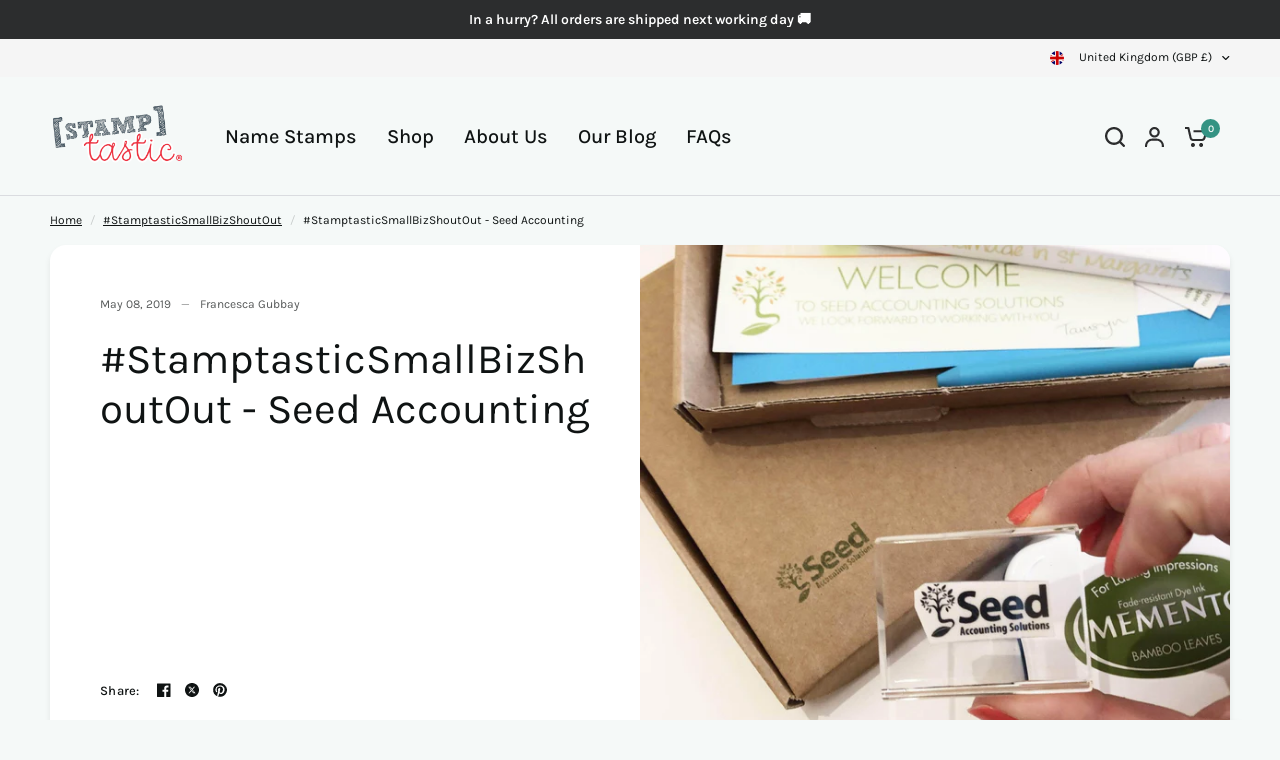

--- FILE ---
content_type: text/css
request_url: https://stamptastic.co.uk/cdn/shop/t/64/assets/custom.css?v=142495061364021160921734003244
body_size: 706
content:
.thb-full-menu a{font-size:20px}.section-header{display:block}@media only screen and (min-width: 768px){.section-header--title,.rich-text h3{font-size:50px;line-height:1;font-weight:700}}.price-comparison .section-header--content,.price-comparison .section-header--button,.featured-collection .section-header--content,.featured-collection .section-header--button,.logo-list .section-header--content,.logo-list .section-header--button,.blog-posts .section-header--content,.blog-posts .section-header--button{text-align:center}.price-comparison .section-header--content,.featured-collection .section-header--content,.logo-list .section-header--content,.blog-posts .section-header--content{max-width:680px;margin:0 auto}.section-header--button{margin-top:12px}.section-header--button .text-button{font-size:20px;font-weight:600;-webkit-font-smoothing:antialiased}.logo-list img{width:auto;max-height:50px}@media only screen and (max-width: 767px){.logo-list .logo-list--inner{display:flex;flex-wrap:wrap;justify-content:center;gap:30px}.logo-list img{max-height:35px;max-width:230px}}.CarouselWidget-prefix .CarouselWidget .CarouselWidget__header .header__inner{box-shadow:none!important}.R-ReviewsioLogo{margin-top:20px}.locale-selectors__container,#footer .social-links span{display:none}#footer .social-links{display:flex;gap:1rem;justify-content:center}@media screen and (min-width: 768px){#footer .social-links{justify-content:flex-end}}#footer .social-links a{width:44px;height:44px;border:1px solid #FFF;border-radius:50pc;transition:opacity .3s ease}#footer .social-links a:hover{opacity:.5}#footer .social-links svg{width:24px;height:24px}@media only screen and (min-width: 768px){.text-with-icons.icon-columns-3 .text-with-icons__inner{grid-template-columns:repeat(3,1fr)!important;gap:20px!important}}.text-with-icons.icon-top.text-center .text-with-icons__block{display:flex;justify-content:center}.text-with-icons.icon-top.text-center .text-with-icons__block{padding:2rem 1rem;background-color:#ddeed5;border-radius:1rem}.text-with-icons.heading-large h6{font-weight:700}@media screen and (min-width: 768px){.text-with-icons.heading-large h6{font-size:24px!important}.text-with-icons__block-content p{font-size:18px!important}}.hero__text{display:flex;flex-direction:column;justify-content:center;align-items:center;padding:1.5rem;background-color:var(--color-accent);color:var(--color-footer-text);border-radius:1rem;text-align:center;margin-top:15px}.hero__text a,.hero__text a:hover{color:#fff}.hero__text h1{color:var(--color-footer-text);font-weight:700}.hero__video{width:100%;display:flex;justify-content:center;align-items:center;height:100%;position:relative;overflow:hidden;border-radius:1em;padding-bottom:66.666667%}.hero__video video{width:100%;height:100%;object-fit:cover;position:absolute;top:0;left:0}.hero__buttons{display:flex;flex-wrap:wrap;gap:.75rem;justify-content:center}@media only screen and (min-width: 66.75em){.hero__text{padding:3em;min-height:580px;text-align:left;align-items:flex-start;margin-top:0}.hero__text h1{font-size:60px;line-height:1}.hero__video{padding-bottom:0}}.button.white,input[type=submit].white{color:var(--color-accent)}.button.white.outline{background:transparent;border:2px solid #FFF;color:#fff}.button,input[type=submit]{border-radius:4px;font-weight:700;height:auto;min-height:50px}.product-card .product-card-title{font-size:20px!important;font-weight:700!important}.product-card .price{font-size:20px!important;font-weight:500!important}.price-comparison .section-header{padding-bottom:42px}.price-comparison__item{border-radius:1rem;padding:1.5rem;background-color:#fff;margin-bottom:1rem;border:1px solid #ececec}.price-comparison__item--most-popular{background-color:var(--color-accent);color:#fff;border-color:var(--color-accent)}.price-comparison__item--most-popular .price-comparison__item-button{border-top-color:#629e92}.price-comparison__item--most-popular .price-comparison__item-content ul>li>svg>path{fill:#fff}.price-comparison__item-heading{display:flex;justify-content:space-between;font-size:32px;font-weight:700;line-height:1;margin-bottom:12px;color:inherit}.price-comparison__item-badge{display:inline-block;padding:.5rem .75rem;color:var(--color-heading);background-color:#f9d345;border-radius:1rem;font-size:16px;font-weight:400;margin-bottom:12px}.price-comparison__item-content img{border-radius:5px;margin-bottom:1.5rem}.price-comparison__item-content p.price-comparison__item-price{margin-bottom:16px;font-size:32px;font-weight:700;line-height:1}.price-comparison__item-content ul{list-style:none;padding:0;margin:0}.price-comparison__item-content ul>li{display:flex;align-items:center;margin-bottom:8px;gap:8px}.price-comparison__item-content ul>li>svg>path{fill:#93bfbc}.price-comparison__item-content p,.price-comparison__item-content ul{font-size:18px;font-weight:400;margin-bottom:8px}.price-comparison__item-button{margin-top:1.5rem;padding-top:1.5rem;border-top:1px solid #ececec}.price-comparison__item-button .button{display:flex}.image-with-text--content h3{font-weight:700}.text-with-icons .text-with-icons__inner{grid-auto-columns:unset;grid-gap:20px}@media only screen and (min-width: 768px){#shopify-section-template--22362004685099__text_with_icons_k3DNff .text-with-icons__inner{grid-template-columns:.5fr repeat(2,1fr) .5fr!important}#shopify-section-template--22362004685099__text_with_icons_k3DNff .text-with-icons__block:first-child{grid-column-start:2}}.complementary-products--inner{display:flex!important;flex-wrap:wrap}.complementary-products--inner .product-card-small{width:100%}.button-list__item{text-align:center;max-width:320px;margin:0 auto 1em}.announcement-bar--inner{font-weight:700!important;font-size:12px!important}@media screen and (min-width: 768px){.announcement-bar--inner{font-size:14px!important}}.announcement-bar--carousel .carousel__slide{display:flex!important;align-items:center;justify-content:center}.announcement-bar--item svg{height:20px!important}.product-cart-countdown{display:none;background-color:var(--color-accent);padding:.5rem 1rem;margin-bottom:20px;border-radius:.5rem;color:var(--color-announcement-bar-text);text-align:center}.product-cart-countdown.show{display:block}.product-cart-countdown p{margin-bottom:0;line-height:calc(var(--font-body-line-height-scale)* 1.4)}.product-cart-countdown--interval{font-weight:700}@media screen and (max-width: 420px){.product-cart-countdown p{font-size:12px}}
/*# sourceMappingURL=/cdn/shop/t/64/assets/custom.css.map?v=142495061364021160921734003244 */


--- FILE ---
content_type: text/javascript
request_url: https://stamptastic.co.uk/cdn/shop/t/64/assets/cart-countdown.js?v=177259629825789973331734003242
body_size: 2665
content:
(()=>{"use strict";Math.pow(10,8);const t=Symbol.for("constructDateFrom");function e(e,n){return"function"==typeof e?e(n):e&&"object"==typeof e&&t in e?e[t](n):e instanceof Date?new e.constructor(n):new Date(n)}function n(t,n){return e(n||t,t)}function a(t,e,a){const r=n(t,a?.in);return r.setHours(e),r}function r(t,e,a){const r=n(t,a?.in);return r.setMinutes(e),r}function o(t,e,a){const r=n(t,a?.in);return r.setSeconds(e),r}const i={lessThanXSeconds:{one:"less than a second",other:"less than {{count}} seconds"},xSeconds:{one:"1 second",other:"{{count}} seconds"},halfAMinute:"half a minute",lessThanXMinutes:{one:"less than a minute",other:"less than {{count}} minutes"},xMinutes:{one:"1 minute",other:"{{count}} minutes"},aboutXHours:{one:"about 1 hour",other:"about {{count}} hours"},xHours:{one:"1 hour",other:"{{count}} hours"},xDays:{one:"1 day",other:"{{count}} days"},aboutXWeeks:{one:"about 1 week",other:"about {{count}} weeks"},xWeeks:{one:"1 week",other:"{{count}} weeks"},aboutXMonths:{one:"about 1 month",other:"about {{count}} months"},xMonths:{one:"1 month",other:"{{count}} months"},aboutXYears:{one:"about 1 year",other:"about {{count}} years"},xYears:{one:"1 year",other:"{{count}} years"},overXYears:{one:"over 1 year",other:"over {{count}} years"},almostXYears:{one:"almost 1 year",other:"almost {{count}} years"}};function u(t){return(e={})=>{const n=e.width?String(e.width):t.defaultWidth;return t.formats[n]||t.formats[t.defaultWidth]}}const s={date:u({formats:{full:"EEEE, MMMM do, y",long:"MMMM do, y",medium:"MMM d, y",short:"MM/dd/yyyy"},defaultWidth:"full"}),time:u({formats:{full:"h:mm:ss a zzzz",long:"h:mm:ss a z",medium:"h:mm:ss a",short:"h:mm a"},defaultWidth:"full"}),dateTime:u({formats:{full:"{{date}} 'at' {{time}}",long:"{{date}} 'at' {{time}}",medium:"{{date}}, {{time}}",short:"{{date}}, {{time}}"},defaultWidth:"full"})},c={lastWeek:"'last' eeee 'at' p",yesterday:"'yesterday at' p",today:"'today at' p",tomorrow:"'tomorrow at' p",nextWeek:"eeee 'at' p",other:"P"};function d(t){return(e,n)=>{let a;if("formatting"===(n?.context?String(n.context):"standalone")&&t.formattingValues){const e=t.defaultFormattingWidth||t.defaultWidth,r=n?.width?String(n.width):e;a=t.formattingValues[r]||t.formattingValues[e]}else{const e=t.defaultWidth,r=n?.width?String(n.width):t.defaultWidth;a=t.values[r]||t.values[e]}return a[t.argumentCallback?t.argumentCallback(e):e]}}function l(t){return(e,n={})=>{const a=n.width,r=a&&t.matchPatterns[a]||t.matchPatterns[t.defaultMatchWidth],o=e.match(r);if(!o)return null;const i=o[0],u=a&&t.parsePatterns[a]||t.parsePatterns[t.defaultParseWidth],s=Array.isArray(u)?function(t,e){for(let n=0;n<t.length;n++)if(e(t[n]))return n;return}(u,(t=>t.test(i))):function(t,e){for(const n in t)if(Object.prototype.hasOwnProperty.call(t,n)&&e(t[n]))return n;return}(u,(t=>t.test(i)));let c;c=t.valueCallback?t.valueCallback(s):s,c=n.valueCallback?n.valueCallback(c):c;return{value:c,rest:e.slice(i.length)}}}var h;const m={code:"en-US",formatDistance:(t,e,n)=>{let a;const r=i[t];return a="string"==typeof r?r:1===e?r.one:r.other.replace("{{count}}",e.toString()),n?.addSuffix?n.comparison&&n.comparison>0?"in "+a:a+" ago":a},formatLong:s,formatRelative:(t,e,n,a)=>c[t],localize:{ordinalNumber:(t,e)=>{const n=Number(t),a=n%100;if(a>20||a<10)switch(a%10){case 1:return n+"st";case 2:return n+"nd";case 3:return n+"rd"}return n+"th"},era:d({values:{narrow:["B","A"],abbreviated:["BC","AD"],wide:["Before Christ","Anno Domini"]},defaultWidth:"wide"}),quarter:d({values:{narrow:["1","2","3","4"],abbreviated:["Q1","Q2","Q3","Q4"],wide:["1st quarter","2nd quarter","3rd quarter","4th quarter"]},defaultWidth:"wide",argumentCallback:t=>t-1}),month:d({values:{narrow:["J","F","M","A","M","J","J","A","S","O","N","D"],abbreviated:["Jan","Feb","Mar","Apr","May","Jun","Jul","Aug","Sep","Oct","Nov","Dec"],wide:["January","February","March","April","May","June","July","August","September","October","November","December"]},defaultWidth:"wide"}),day:d({values:{narrow:["S","M","T","W","T","F","S"],short:["Su","Mo","Tu","We","Th","Fr","Sa"],abbreviated:["Sun","Mon","Tue","Wed","Thu","Fri","Sat"],wide:["Sunday","Monday","Tuesday","Wednesday","Thursday","Friday","Saturday"]},defaultWidth:"wide"}),dayPeriod:d({values:{narrow:{am:"a",pm:"p",midnight:"mi",noon:"n",morning:"morning",afternoon:"afternoon",evening:"evening",night:"night"},abbreviated:{am:"AM",pm:"PM",midnight:"midnight",noon:"noon",morning:"morning",afternoon:"afternoon",evening:"evening",night:"night"},wide:{am:"a.m.",pm:"p.m.",midnight:"midnight",noon:"noon",morning:"morning",afternoon:"afternoon",evening:"evening",night:"night"}},defaultWidth:"wide",formattingValues:{narrow:{am:"a",pm:"p",midnight:"mi",noon:"n",morning:"in the morning",afternoon:"in the afternoon",evening:"in the evening",night:"at night"},abbreviated:{am:"AM",pm:"PM",midnight:"midnight",noon:"noon",morning:"in the morning",afternoon:"in the afternoon",evening:"in the evening",night:"at night"},wide:{am:"a.m.",pm:"p.m.",midnight:"midnight",noon:"noon",morning:"in the morning",afternoon:"in the afternoon",evening:"in the evening",night:"at night"}},defaultFormattingWidth:"wide"})},match:{ordinalNumber:(h={matchPattern:/^(\d+)(th|st|nd|rd)?/i,parsePattern:/\d+/i,valueCallback:t=>parseInt(t,10)},(t,e={})=>{const n=t.match(h.matchPattern);if(!n)return null;const a=n[0],r=t.match(h.parsePattern);if(!r)return null;let o=h.valueCallback?h.valueCallback(r[0]):r[0];return o=e.valueCallback?e.valueCallback(o):o,{value:o,rest:t.slice(a.length)}}),era:l({matchPatterns:{narrow:/^(b|a)/i,abbreviated:/^(b\.?\s?c\.?|b\.?\s?c\.?\s?e\.?|a\.?\s?d\.?|c\.?\s?e\.?)/i,wide:/^(before christ|before common era|anno domini|common era)/i},defaultMatchWidth:"wide",parsePatterns:{any:[/^b/i,/^(a|c)/i]},defaultParseWidth:"any"}),quarter:l({matchPatterns:{narrow:/^[1234]/i,abbreviated:/^q[1234]/i,wide:/^[1234](th|st|nd|rd)? quarter/i},defaultMatchWidth:"wide",parsePatterns:{any:[/1/i,/2/i,/3/i,/4/i]},defaultParseWidth:"any",valueCallback:t=>t+1}),month:l({matchPatterns:{narrow:/^[jfmasond]/i,abbreviated:/^(jan|feb|mar|apr|may|jun|jul|aug|sep|oct|nov|dec)/i,wide:/^(january|february|march|april|may|june|july|august|september|october|november|december)/i},defaultMatchWidth:"wide",parsePatterns:{narrow:[/^j/i,/^f/i,/^m/i,/^a/i,/^m/i,/^j/i,/^j/i,/^a/i,/^s/i,/^o/i,/^n/i,/^d/i],any:[/^ja/i,/^f/i,/^mar/i,/^ap/i,/^may/i,/^jun/i,/^jul/i,/^au/i,/^s/i,/^o/i,/^n/i,/^d/i]},defaultParseWidth:"any"}),day:l({matchPatterns:{narrow:/^[smtwf]/i,short:/^(su|mo|tu|we|th|fr|sa)/i,abbreviated:/^(sun|mon|tue|wed|thu|fri|sat)/i,wide:/^(sunday|monday|tuesday|wednesday|thursday|friday|saturday)/i},defaultMatchWidth:"wide",parsePatterns:{narrow:[/^s/i,/^m/i,/^t/i,/^w/i,/^t/i,/^f/i,/^s/i],any:[/^su/i,/^m/i,/^tu/i,/^w/i,/^th/i,/^f/i,/^sa/i]},defaultParseWidth:"any"}),dayPeriod:l({matchPatterns:{narrow:/^(a|p|mi|n|(in the|at) (morning|afternoon|evening|night))/i,any:/^([ap]\.?\s?m\.?|midnight|noon|(in the|at) (morning|afternoon|evening|night))/i},defaultMatchWidth:"any",parsePatterns:{any:{am:/^a/i,pm:/^p/i,midnight:/^mi/i,noon:/^no/i,morning:/morning/i,afternoon:/afternoon/i,evening:/evening/i,night:/night/i}},defaultParseWidth:"any"})},options:{weekStartsOn:0,firstWeekContainsDate:1}};let f={};function g(){return f}const y=["years","months","weeks","days","hours","minutes","seconds"];function b(t,e){const n=g(),a=e?.locale??n.locale??m,r=e?.format??y,o=e?.zero??!1,i=e?.delimiter??" ";if(!a.formatDistance)return"";return r.reduce(((e,n)=>{const r=`x${n.replace(/(^.)/,(t=>t.toUpperCase()))}`,i=t[n];return void 0!==i&&(o||t[n])?e.concat(a.formatDistance(r,i)):e}),[]).join(i)}function M(t,...n){const a=e.bind(null,t||n.find((t=>"object"==typeof t)));return n.map(a)}function w(t,a,r){const o=n(t,r?.in);return isNaN(a)?e(r?.in||t,NaN):a?(o.setDate(o.getDate()+a),o):o}function v(t,a,r){const o=n(t,r?.in);if(isNaN(a))return e(r?.in||t,NaN);if(!a)return o;const i=o.getDate(),u=e(r?.in||t,o.getTime());u.setMonth(o.getMonth()+a+1,0);return i>=u.getDate()?u:(o.setFullYear(u.getFullYear(),u.getMonth(),i),o)}function p(t,a,r){const{years:o=0,months:i=0,weeks:u=0,days:s=0,hours:c=0,minutes:d=0,seconds:l=0}=a,h=n(t,r?.in),m=i||o?v(h,i+12*o):h,f=s||u?w(m,s+7*u):m,g=1e3*(l+60*(d+60*c));return e(r?.in||t,+f+g)}function W(t){const e=n(t),a=new Date(Date.UTC(e.getFullYear(),e.getMonth(),e.getDate(),e.getHours(),e.getMinutes(),e.getSeconds(),e.getMilliseconds()));return a.setUTCFullYear(e.getFullYear()),+t-+a}function D(t,e){const a=n(t,e?.in);return a.setHours(0,0,0,0),a}function P(t,e,n){const[a,r]=M(n?.in,t,e),o=D(a),i=D(r),u=+o-W(o),s=+i-W(i);return Math.round((u-s)/864e5)}function S(t,e,n){const[a,r]=M(n?.in,t,e),o=k(a,r),i=Math.abs(P(a,r));a.setDate(a.getDate()-o*i);const u=o*(i-Number(k(a,r)===-o));return 0===u?0:u}function k(t,e){const n=t.getFullYear()-e.getFullYear()||t.getMonth()-e.getMonth()||t.getDate()-e.getDate()||t.getHours()-e.getHours()||t.getMinutes()-e.getMinutes()||t.getSeconds()-e.getSeconds()||t.getMilliseconds()-e.getMilliseconds();return n<0?-1:n>0?1:n}function F(t){return e=>{const n=(t?Math[t]:Math.trunc)(e);return 0===n?0:n}}function C(t,e,n){const[a,r]=M(n?.in,t,e),o=(+a-+r)/36e5;return F(n?.roundingMethod)(o)}function Y(t,e){return+n(t)-+n(e)}function j(t,e,n){const a=Y(t,e)/6e4;return F(n?.roundingMethod)(a)}function N(t,e){const a=+n(t)-+n(e);return a<0?-1:a>0?1:a}function T(t,e,n){const[a,r]=M(n?.in,t,e);return 12*(a.getFullYear()-r.getFullYear())+(a.getMonth()-r.getMonth())}function A(t,e){const a=n(t,e?.in);return a.setHours(23,59,59,999),a}function q(t,e){const a=n(t,e?.in),r=a.getMonth();return a.setFullYear(a.getFullYear(),r+1,0),a.setHours(23,59,59,999),a}function x(t,e){const a=n(t,e?.in);return+A(a,e)==+q(a,e)}function H(t,e,n){const[a,r,o]=M(n?.in,t,t,e),i=N(r,o),u=Math.abs(T(r,o));if(u<1)return 0;1===r.getMonth()&&r.getDate()>27&&r.setDate(30),r.setMonth(r.getMonth()-i*u);let s=N(r,o)===-i;x(a)&&1===u&&1===N(a,o)&&(s=!1);const c=i*(u-+s);return 0===c?0:c}function J(t,e,n){const a=Y(t,e)/1e3;return F(n?.roundingMethod)(a)}function X(t,e,n){const[a,r]=M(n?.in,t,e);return a.getFullYear()-r.getFullYear()}function z(t,e,n){const[a,r]=M(n?.in,t,e),o=N(a,r),i=Math.abs(X(a,r));a.setFullYear(1584),r.setFullYear(1584);const u=o*(i-+(N(a,r)===-o));return 0===u?0:u}function O(t,e){const{start:n,end:a}=function(t,e){const[n,a]=M(t,e.start,e.end);return{start:n,end:a}}(e?.in,t),r={},o=z(a,n);o&&(r.years=o);const i=p(n,{years:r.years}),u=H(a,i);u&&(r.months=u);const s=p(i,{months:r.months}),c=S(a,s);c&&(r.days=c);const d=p(s,{days:r.days}),l=C(a,d);l&&(r.hours=l);const h=p(d,{hours:r.hours}),m=j(a,h);m&&(r.minutes=m);const f=J(a,p(h,{minutes:r.minutes}));return f&&(r.seconds=f),r}var E=function(){var t=function(){var t=new Date;return!!document.querySelector(".product-cart-item--container")&&5!==t.getDay()&&6!==t.getDay()&&o(t=r(t=a(t,23),59),59)}(),e=b(O({start:new Date,end:t}),{format:["hours","minutes","seconds"],delimiter:", "});document.querySelector(".product-cart-countdown").classList.toggle("show",t),document.querySelector(".product-cart-countdown--interval").innerHTML=e};document.addEventListener("DOMContentLoaded",(function(){document.querySelector(".product-cart-countdown")&&setInterval(E,1e3)}))})();

--- FILE ---
content_type: text/javascript
request_url: https://stamptastic.co.uk/cdn/shop/t/64/assets/article-navigation.js?v=10280679359268996441710411086
body_size: -110
content:
if(!customElements.get("article-navigation")){class ArticleNavigation extends HTMLElement{constructor(){super()}connectedCallback(){window.setTimeout(()=>{this.progress_bar=document.getElementById("progress-bar"),this.article_element=document.getElementById("main-article"),this.title_element=document.getElementById("post-title-wrapper"),window.addEventListener("scroll",this.setStickyClass.bind(this)),window.addEventListener("scroll",this.stretch.bind(this)),window.dispatchEvent(new Event("scroll"))})}stretch(){const pixelScrolled=window.scrollY-(this.article_element.getBoundingClientRect().top+window.scrollY)-(this.title_element.getBoundingClientRect().top+window.scrollY)+parseInt(getComputedStyle(document.documentElement).getPropertyValue("--header-height"),10),pixelsToPercentage=Math.max(pixelScrolled/this.article_element.offsetHeight,0);this.progress_bar.style.transform="scale("+pixelsToPercentage+", 1)"}setStickyClass(){let title_offset=this.title_element.getBoundingClientRect().top+window.scrollY+this.title_element.offsetHeight,article_offset=this.article_element.getBoundingClientRect().top+window.scrollY+this.article_element.offsetHeight;window.scrollY>title_offset?this.classList.add("navigation--sticky"):this.classList.remove("navigation--sticky"),window.scrollY>article_offset&&this.classList.remove("navigation--sticky")}}customElements.define("article-navigation",ArticleNavigation)}
//# sourceMappingURL=/cdn/shop/t/64/assets/article-navigation.js.map?v=10280679359268996441710411086
